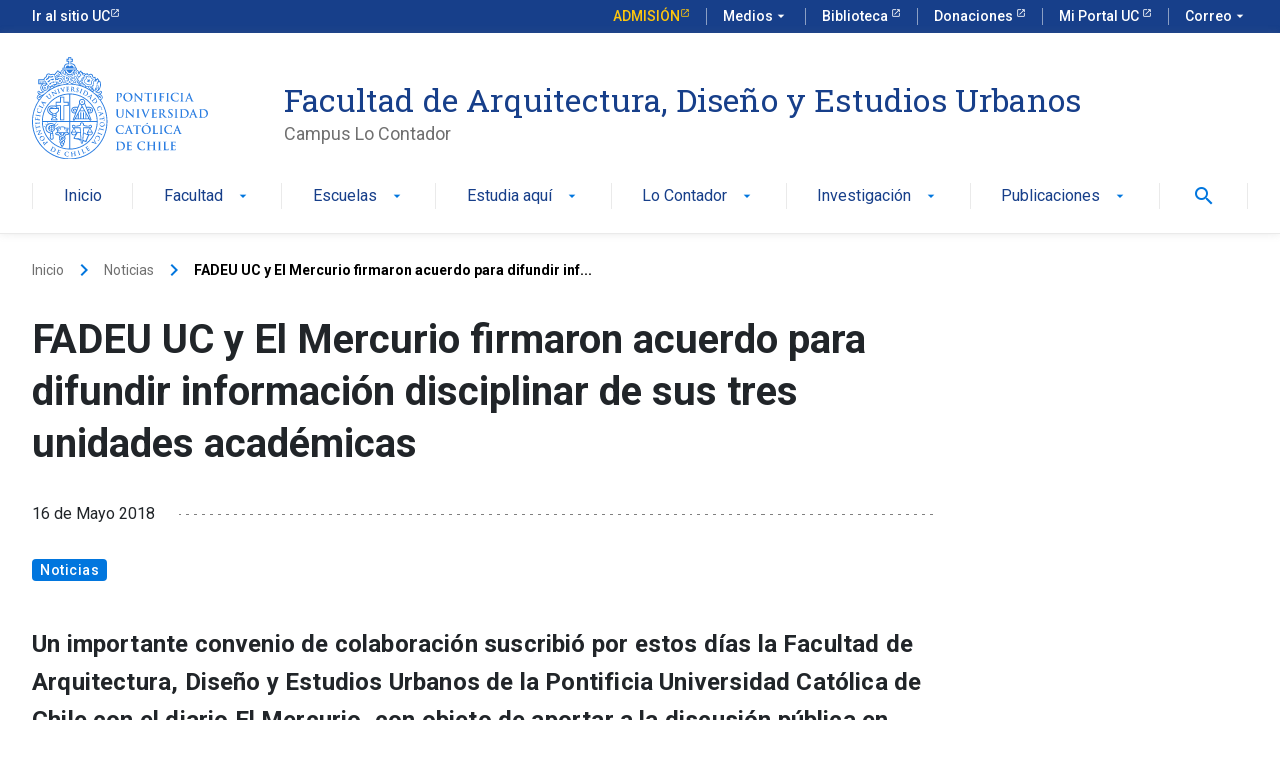

--- FILE ---
content_type: text/html; charset=UTF-8
request_url: https://fadeu.uc.cl/2018/05/16/fadeu-uc-y-el-mercurio-firmaron-acuerdo-para-difundir-informacion-disciplinar-de-sus-tres-unidades-academicas/
body_size: 80076
content:
<!DOCTYPE html>
<html lang="es-CL" >
<head>
	<!-- Google Tag Manager -->
<script>(function(w,d,s,l,i){w[l]=w[l]||[];w[l].push({'gtm.start':
new Date().getTime(),event:'gtm.js'});var f=d.getElementsByTagName(s)[0],
j=d.createElement(s),dl=l!='dataLayer'?'&l='+l:'';j.async=true;j.src=
'https://www.googletagmanager.com/gtm.js?id='+i+dl;f.parentNode.insertBefore(j,f);
})(window,document,'script','dataLayer','GTM-PMXF49G');</script>
<!-- End Google Tag Manager -->
	
	<meta charset="UTF-8" />
	<meta name="viewport" content="width=device-width, user-scalable=no, initial-scale=1.0, maximum-scale=1.0, minimum-scale=1.0" />
    <meta http-equiv="X-UA-Compatible" content="ie=edge">
	<link rel="profile" href="https://gmpg.org/xfn/11" />
	<script data-cfasync="false" data-no-defer="1" data-no-minify="1" data-no-optimize="1">var ewww_webp_supported=!1;function check_webp_feature(A,e){var w;e=void 0!==e?e:function(){},ewww_webp_supported?e(ewww_webp_supported):((w=new Image).onload=function(){ewww_webp_supported=0<w.width&&0<w.height,e&&e(ewww_webp_supported)},w.onerror=function(){e&&e(!1)},w.src="data:image/webp;base64,"+{alpha:"UklGRkoAAABXRUJQVlA4WAoAAAAQAAAAAAAAAAAAQUxQSAwAAAARBxAR/Q9ERP8DAABWUDggGAAAABQBAJ0BKgEAAQAAAP4AAA3AAP7mtQAAAA=="}[A])}check_webp_feature("alpha");</script><script data-cfasync="false" data-no-defer="1" data-no-minify="1" data-no-optimize="1">var Arrive=function(c,w){"use strict";if(c.MutationObserver&&"undefined"!=typeof HTMLElement){var r,a=0,u=(r=HTMLElement.prototype.matches||HTMLElement.prototype.webkitMatchesSelector||HTMLElement.prototype.mozMatchesSelector||HTMLElement.prototype.msMatchesSelector,{matchesSelector:function(e,t){return e instanceof HTMLElement&&r.call(e,t)},addMethod:function(e,t,r){var a=e[t];e[t]=function(){return r.length==arguments.length?r.apply(this,arguments):"function"==typeof a?a.apply(this,arguments):void 0}},callCallbacks:function(e,t){t&&t.options.onceOnly&&1==t.firedElems.length&&(e=[e[0]]);for(var r,a=0;r=e[a];a++)r&&r.callback&&r.callback.call(r.elem,r.elem);t&&t.options.onceOnly&&1==t.firedElems.length&&t.me.unbindEventWithSelectorAndCallback.call(t.target,t.selector,t.callback)},checkChildNodesRecursively:function(e,t,r,a){for(var i,n=0;i=e[n];n++)r(i,t,a)&&a.push({callback:t.callback,elem:i}),0<i.childNodes.length&&u.checkChildNodesRecursively(i.childNodes,t,r,a)},mergeArrays:function(e,t){var r,a={};for(r in e)e.hasOwnProperty(r)&&(a[r]=e[r]);for(r in t)t.hasOwnProperty(r)&&(a[r]=t[r]);return a},toElementsArray:function(e){return e=void 0!==e&&("number"!=typeof e.length||e===c)?[e]:e}}),e=(l.prototype.addEvent=function(e,t,r,a){a={target:e,selector:t,options:r,callback:a,firedElems:[]};return this._beforeAdding&&this._beforeAdding(a),this._eventsBucket.push(a),a},l.prototype.removeEvent=function(e){for(var t,r=this._eventsBucket.length-1;t=this._eventsBucket[r];r--)e(t)&&(this._beforeRemoving&&this._beforeRemoving(t),(t=this._eventsBucket.splice(r,1))&&t.length&&(t[0].callback=null))},l.prototype.beforeAdding=function(e){this._beforeAdding=e},l.prototype.beforeRemoving=function(e){this._beforeRemoving=e},l),t=function(i,n){var o=new e,l=this,s={fireOnAttributesModification:!1};return o.beforeAdding(function(t){var e=t.target;e!==c.document&&e!==c||(e=document.getElementsByTagName("html")[0]);var r=new MutationObserver(function(e){n.call(this,e,t)}),a=i(t.options);r.observe(e,a),t.observer=r,t.me=l}),o.beforeRemoving(function(e){e.observer.disconnect()}),this.bindEvent=function(e,t,r){t=u.mergeArrays(s,t);for(var a=u.toElementsArray(this),i=0;i<a.length;i++)o.addEvent(a[i],e,t,r)},this.unbindEvent=function(){var r=u.toElementsArray(this);o.removeEvent(function(e){for(var t=0;t<r.length;t++)if(this===w||e.target===r[t])return!0;return!1})},this.unbindEventWithSelectorOrCallback=function(r){var a=u.toElementsArray(this),i=r,e="function"==typeof r?function(e){for(var t=0;t<a.length;t++)if((this===w||e.target===a[t])&&e.callback===i)return!0;return!1}:function(e){for(var t=0;t<a.length;t++)if((this===w||e.target===a[t])&&e.selector===r)return!0;return!1};o.removeEvent(e)},this.unbindEventWithSelectorAndCallback=function(r,a){var i=u.toElementsArray(this);o.removeEvent(function(e){for(var t=0;t<i.length;t++)if((this===w||e.target===i[t])&&e.selector===r&&e.callback===a)return!0;return!1})},this},i=new function(){var s={fireOnAttributesModification:!1,onceOnly:!1,existing:!1};function n(e,t,r){return!(!u.matchesSelector(e,t.selector)||(e._id===w&&(e._id=a++),-1!=t.firedElems.indexOf(e._id)))&&(t.firedElems.push(e._id),!0)}var c=(i=new t(function(e){var t={attributes:!1,childList:!0,subtree:!0};return e.fireOnAttributesModification&&(t.attributes=!0),t},function(e,i){e.forEach(function(e){var t=e.addedNodes,r=e.target,a=[];null!==t&&0<t.length?u.checkChildNodesRecursively(t,i,n,a):"attributes"===e.type&&n(r,i)&&a.push({callback:i.callback,elem:r}),u.callCallbacks(a,i)})})).bindEvent;return i.bindEvent=function(e,t,r){t=void 0===r?(r=t,s):u.mergeArrays(s,t);var a=u.toElementsArray(this);if(t.existing){for(var i=[],n=0;n<a.length;n++)for(var o=a[n].querySelectorAll(e),l=0;l<o.length;l++)i.push({callback:r,elem:o[l]});if(t.onceOnly&&i.length)return r.call(i[0].elem,i[0].elem);setTimeout(u.callCallbacks,1,i)}c.call(this,e,t,r)},i},o=new function(){var a={};function i(e,t){return u.matchesSelector(e,t.selector)}var n=(o=new t(function(){return{childList:!0,subtree:!0}},function(e,r){e.forEach(function(e){var t=e.removedNodes,e=[];null!==t&&0<t.length&&u.checkChildNodesRecursively(t,r,i,e),u.callCallbacks(e,r)})})).bindEvent;return o.bindEvent=function(e,t,r){t=void 0===r?(r=t,a):u.mergeArrays(a,t),n.call(this,e,t,r)},o};d(HTMLElement.prototype),d(NodeList.prototype),d(HTMLCollection.prototype),d(HTMLDocument.prototype),d(Window.prototype);var n={};return s(i,n,"unbindAllArrive"),s(o,n,"unbindAllLeave"),n}function l(){this._eventsBucket=[],this._beforeAdding=null,this._beforeRemoving=null}function s(e,t,r){u.addMethod(t,r,e.unbindEvent),u.addMethod(t,r,e.unbindEventWithSelectorOrCallback),u.addMethod(t,r,e.unbindEventWithSelectorAndCallback)}function d(e){e.arrive=i.bindEvent,s(i,e,"unbindArrive"),e.leave=o.bindEvent,s(o,e,"unbindLeave")}}(window,void 0),ewww_webp_supported=!1;function check_webp_feature(e,t){var r;ewww_webp_supported?t(ewww_webp_supported):((r=new Image).onload=function(){ewww_webp_supported=0<r.width&&0<r.height,t(ewww_webp_supported)},r.onerror=function(){t(!1)},r.src="data:image/webp;base64,"+{alpha:"UklGRkoAAABXRUJQVlA4WAoAAAAQAAAAAAAAAAAAQUxQSAwAAAARBxAR/Q9ERP8DAABWUDggGAAAABQBAJ0BKgEAAQAAAP4AAA3AAP7mtQAAAA==",animation:"UklGRlIAAABXRUJQVlA4WAoAAAASAAAAAAAAAAAAQU5JTQYAAAD/////AABBTk1GJgAAAAAAAAAAAAAAAAAAAGQAAABWUDhMDQAAAC8AAAAQBxAREYiI/gcA"}[e])}function ewwwLoadImages(e){if(e){for(var t=document.querySelectorAll(".batch-image img, .image-wrapper a, .ngg-pro-masonry-item a, .ngg-galleria-offscreen-seo-wrapper a"),r=0,a=t.length;r<a;r++)ewwwAttr(t[r],"data-src",t[r].getAttribute("data-webp")),ewwwAttr(t[r],"data-thumbnail",t[r].getAttribute("data-webp-thumbnail"));for(var i=document.querySelectorAll("div.woocommerce-product-gallery__image"),r=0,a=i.length;r<a;r++)ewwwAttr(i[r],"data-thumb",i[r].getAttribute("data-webp-thumb"))}for(var n=document.querySelectorAll("video"),r=0,a=n.length;r<a;r++)ewwwAttr(n[r],"poster",e?n[r].getAttribute("data-poster-webp"):n[r].getAttribute("data-poster-image"));for(var o,l=document.querySelectorAll("img.ewww_webp_lazy_load"),r=0,a=l.length;r<a;r++)e&&(ewwwAttr(l[r],"data-lazy-srcset",l[r].getAttribute("data-lazy-srcset-webp")),ewwwAttr(l[r],"data-srcset",l[r].getAttribute("data-srcset-webp")),ewwwAttr(l[r],"data-lazy-src",l[r].getAttribute("data-lazy-src-webp")),ewwwAttr(l[r],"data-src",l[r].getAttribute("data-src-webp")),ewwwAttr(l[r],"data-orig-file",l[r].getAttribute("data-webp-orig-file")),ewwwAttr(l[r],"data-medium-file",l[r].getAttribute("data-webp-medium-file")),ewwwAttr(l[r],"data-large-file",l[r].getAttribute("data-webp-large-file")),null!=(o=l[r].getAttribute("srcset"))&&!1!==o&&o.includes("R0lGOD")&&ewwwAttr(l[r],"src",l[r].getAttribute("data-lazy-src-webp"))),l[r].className=l[r].className.replace(/\bewww_webp_lazy_load\b/,"");for(var s=document.querySelectorAll(".ewww_webp"),r=0,a=s.length;r<a;r++)e?(ewwwAttr(s[r],"srcset",s[r].getAttribute("data-srcset-webp")),ewwwAttr(s[r],"src",s[r].getAttribute("data-src-webp")),ewwwAttr(s[r],"data-orig-file",s[r].getAttribute("data-webp-orig-file")),ewwwAttr(s[r],"data-medium-file",s[r].getAttribute("data-webp-medium-file")),ewwwAttr(s[r],"data-large-file",s[r].getAttribute("data-webp-large-file")),ewwwAttr(s[r],"data-large_image",s[r].getAttribute("data-webp-large_image")),ewwwAttr(s[r],"data-src",s[r].getAttribute("data-webp-src"))):(ewwwAttr(s[r],"srcset",s[r].getAttribute("data-srcset-img")),ewwwAttr(s[r],"src",s[r].getAttribute("data-src-img"))),s[r].className=s[r].className.replace(/\bewww_webp\b/,"ewww_webp_loaded");window.jQuery&&jQuery.fn.isotope&&jQuery.fn.imagesLoaded&&(jQuery(".fusion-posts-container-infinite").imagesLoaded(function(){jQuery(".fusion-posts-container-infinite").hasClass("isotope")&&jQuery(".fusion-posts-container-infinite").isotope()}),jQuery(".fusion-portfolio:not(.fusion-recent-works) .fusion-portfolio-wrapper").imagesLoaded(function(){jQuery(".fusion-portfolio:not(.fusion-recent-works) .fusion-portfolio-wrapper").isotope()}))}function ewwwWebPInit(e){ewwwLoadImages(e),ewwwNggLoadGalleries(e),document.arrive(".ewww_webp",function(){ewwwLoadImages(e)}),document.arrive(".ewww_webp_lazy_load",function(){ewwwLoadImages(e)}),document.arrive("videos",function(){ewwwLoadImages(e)}),"loading"==document.readyState?document.addEventListener("DOMContentLoaded",ewwwJSONParserInit):("undefined"!=typeof galleries&&ewwwNggParseGalleries(e),ewwwWooParseVariations(e))}function ewwwAttr(e,t,r){null!=r&&!1!==r&&e.setAttribute(t,r)}function ewwwJSONParserInit(){"undefined"!=typeof galleries&&check_webp_feature("alpha",ewwwNggParseGalleries),check_webp_feature("alpha",ewwwWooParseVariations)}function ewwwWooParseVariations(e){if(e)for(var t=document.querySelectorAll("form.variations_form"),r=0,a=t.length;r<a;r++){var i=t[r].getAttribute("data-product_variations"),n=!1;try{for(var o in i=JSON.parse(i))void 0!==i[o]&&void 0!==i[o].image&&(void 0!==i[o].image.src_webp&&(i[o].image.src=i[o].image.src_webp,n=!0),void 0!==i[o].image.srcset_webp&&(i[o].image.srcset=i[o].image.srcset_webp,n=!0),void 0!==i[o].image.full_src_webp&&(i[o].image.full_src=i[o].image.full_src_webp,n=!0),void 0!==i[o].image.gallery_thumbnail_src_webp&&(i[o].image.gallery_thumbnail_src=i[o].image.gallery_thumbnail_src_webp,n=!0),void 0!==i[o].image.thumb_src_webp&&(i[o].image.thumb_src=i[o].image.thumb_src_webp,n=!0));n&&ewwwAttr(t[r],"data-product_variations",JSON.stringify(i))}catch(e){}}}function ewwwNggParseGalleries(e){if(e)for(var t in galleries){var r=galleries[t];galleries[t].images_list=ewwwNggParseImageList(r.images_list)}}function ewwwNggLoadGalleries(e){e&&document.addEventListener("ngg.galleria.themeadded",function(e,t){window.ngg_galleria._create_backup=window.ngg_galleria.create,window.ngg_galleria.create=function(e,t){var r=$(e).data("id");return galleries["gallery_"+r].images_list=ewwwNggParseImageList(galleries["gallery_"+r].images_list),window.ngg_galleria._create_backup(e,t)}})}function ewwwNggParseImageList(e){for(var t in e){var r=e[t];if(void 0!==r["image-webp"]&&(e[t].image=r["image-webp"],delete e[t]["image-webp"]),void 0!==r["thumb-webp"]&&(e[t].thumb=r["thumb-webp"],delete e[t]["thumb-webp"]),void 0!==r.full_image_webp&&(e[t].full_image=r.full_image_webp,delete e[t].full_image_webp),void 0!==r.srcsets)for(var a in r.srcsets)nggSrcset=r.srcsets[a],void 0!==r.srcsets[a+"-webp"]&&(e[t].srcsets[a]=r.srcsets[a+"-webp"],delete e[t].srcsets[a+"-webp"]);if(void 0!==r.full_srcsets)for(var i in r.full_srcsets)nggFSrcset=r.full_srcsets[i],void 0!==r.full_srcsets[i+"-webp"]&&(e[t].full_srcsets[i]=r.full_srcsets[i+"-webp"],delete e[t].full_srcsets[i+"-webp"])}return e}check_webp_feature("alpha",ewwwWebPInit);</script><meta name='robots' content='index, follow, max-image-preview:large, max-snippet:-1, max-video-preview:-1' />

	<!-- This site is optimized with the Yoast SEO plugin v26.7 - https://yoast.com/wordpress/plugins/seo/ -->
	<title>FADEU UC y El Mercurio firmaron acuerdo para difundir información disciplinar de sus tres unidades académicas - Facultad de Arquitectura, Diseño y Estudios Urbanos</title>
	<meta name="description" content="Un importante convenio de colaboración suscribió por estos días la Facultad de Arquitectura, Diseño y Estudios Urbanos de la Pontificia Universidad Católica de Chile con el diario El Mercurio, con objeto de aportar a la discusión pública en materias propias de las disciplinas impartidas en el campus Lo Contador, a través de reportajes, columnas y textos periodísticos que recogerán la experiencia y conocimiento de docentes de las tres unidades académicas, frente a la contingencia de un país que exhibe una serie de necesidades y urgencias que abordar." />
	<link rel="canonical" href="https://fadeu.uc.cl/2018/05/16/fadeu-uc-y-el-mercurio-firmaron-acuerdo-para-difundir-informacion-disciplinar-de-sus-tres-unidades-academicas/" />
	<meta property="og:locale" content="es_ES" />
	<meta property="og:type" content="article" />
	<meta property="og:title" content="FADEU UC y El Mercurio firmaron acuerdo para difundir información disciplinar de sus tres unidades académicas - Facultad de Arquitectura, Diseño y Estudios Urbanos" />
	<meta property="og:description" content="Un importante convenio de colaboración suscribió por estos días la Facultad de Arquitectura, Diseño y Estudios Urbanos de la Pontificia Universidad Católica de Chile con el diario El Mercurio, con objeto de aportar a la discusión pública en materias propias de las disciplinas impartidas en el campus Lo Contador, a través de reportajes, columnas y textos periodísticos que recogerán la experiencia y conocimiento de docentes de las tres unidades académicas, frente a la contingencia de un país que exhibe una serie de necesidades y urgencias que abordar." />
	<meta property="og:url" content="https://fadeu.uc.cl/2018/05/16/fadeu-uc-y-el-mercurio-firmaron-acuerdo-para-difundir-informacion-disciplinar-de-sus-tres-unidades-academicas/" />
	<meta property="og:site_name" content="Facultad de Arquitectura, Diseño y Estudios Urbanos" />
	<meta property="article:published_time" content="2018-05-16T19:48:00+00:00" />
	<meta property="article:modified_time" content="2023-09-21T19:49:47+00:00" />
	<meta property="og:image" content="https://fadeu.uc.cl/wp-content/uploads/2023/09/convenio_mercurio.jpg" />
	<meta property="og:image:width" content="350" />
	<meta property="og:image:height" content="250" />
	<meta property="og:image:type" content="image/jpeg" />
	<meta name="author" content="manadmin" />
	<meta name="twitter:card" content="summary_large_image" />
	<meta name="twitter:label1" content="Escrito por" />
	<meta name="twitter:data1" content="manadmin" />
	<meta name="twitter:label2" content="Tiempo estimado de lectura" />
	<meta name="twitter:data2" content="2 minutos" />
	<script type="application/ld+json" class="yoast-schema-graph">{"@context":"https://schema.org","@graph":[{"@type":"Article","@id":"https://fadeu.uc.cl/2018/05/16/fadeu-uc-y-el-mercurio-firmaron-acuerdo-para-difundir-informacion-disciplinar-de-sus-tres-unidades-academicas/#article","isPartOf":{"@id":"https://fadeu.uc.cl/2018/05/16/fadeu-uc-y-el-mercurio-firmaron-acuerdo-para-difundir-informacion-disciplinar-de-sus-tres-unidades-academicas/"},"author":{"name":"manadmin","@id":"https://fadeu.uc.cl/#/schema/person/d203e2e84b1c40275eac77b3061a19a2"},"headline":"FADEU UC y El Mercurio firmaron acuerdo para difundir información disciplinar de sus tres unidades académicas","datePublished":"2018-05-16T19:48:00+00:00","dateModified":"2023-09-21T19:49:47+00:00","mainEntityOfPage":{"@id":"https://fadeu.uc.cl/2018/05/16/fadeu-uc-y-el-mercurio-firmaron-acuerdo-para-difundir-informacion-disciplinar-de-sus-tres-unidades-academicas/"},"wordCount":485,"commentCount":0,"image":{"@id":"https://fadeu.uc.cl/2018/05/16/fadeu-uc-y-el-mercurio-firmaron-acuerdo-para-difundir-informacion-disciplinar-de-sus-tres-unidades-academicas/#primaryimage"},"thumbnailUrl":"https://fadeu.uc.cl/wp-content/uploads/2023/09/convenio_mercurio.jpg","articleSection":["Noticias"],"inLanguage":"es-CL","potentialAction":[{"@type":"CommentAction","name":"Comment","target":["https://fadeu.uc.cl/2018/05/16/fadeu-uc-y-el-mercurio-firmaron-acuerdo-para-difundir-informacion-disciplinar-de-sus-tres-unidades-academicas/#respond"]}]},{"@type":"WebPage","@id":"https://fadeu.uc.cl/2018/05/16/fadeu-uc-y-el-mercurio-firmaron-acuerdo-para-difundir-informacion-disciplinar-de-sus-tres-unidades-academicas/","url":"https://fadeu.uc.cl/2018/05/16/fadeu-uc-y-el-mercurio-firmaron-acuerdo-para-difundir-informacion-disciplinar-de-sus-tres-unidades-academicas/","name":"FADEU UC y El Mercurio firmaron acuerdo para difundir información disciplinar de sus tres unidades académicas - Facultad de Arquitectura, Diseño y Estudios Urbanos","isPartOf":{"@id":"https://fadeu.uc.cl/#website"},"primaryImageOfPage":{"@id":"https://fadeu.uc.cl/2018/05/16/fadeu-uc-y-el-mercurio-firmaron-acuerdo-para-difundir-informacion-disciplinar-de-sus-tres-unidades-academicas/#primaryimage"},"image":{"@id":"https://fadeu.uc.cl/2018/05/16/fadeu-uc-y-el-mercurio-firmaron-acuerdo-para-difundir-informacion-disciplinar-de-sus-tres-unidades-academicas/#primaryimage"},"thumbnailUrl":"https://fadeu.uc.cl/wp-content/uploads/2023/09/convenio_mercurio.jpg","datePublished":"2018-05-16T19:48:00+00:00","dateModified":"2023-09-21T19:49:47+00:00","author":{"@id":"https://fadeu.uc.cl/#/schema/person/d203e2e84b1c40275eac77b3061a19a2"},"description":"Un importante convenio de colaboración suscribió por estos días la Facultad de Arquitectura, Diseño y Estudios Urbanos de la Pontificia Universidad Católica de Chile con el diario El Mercurio, con objeto de aportar a la discusión pública en materias propias de las disciplinas impartidas en el campus Lo Contador, a través de reportajes, columnas y textos periodísticos que recogerán la experiencia y conocimiento de docentes de las tres unidades académicas, frente a la contingencia de un país que exhibe una serie de necesidades y urgencias que abordar.","breadcrumb":{"@id":"https://fadeu.uc.cl/2018/05/16/fadeu-uc-y-el-mercurio-firmaron-acuerdo-para-difundir-informacion-disciplinar-de-sus-tres-unidades-academicas/#breadcrumb"},"inLanguage":"es-CL","potentialAction":[{"@type":"ReadAction","target":["https://fadeu.uc.cl/2018/05/16/fadeu-uc-y-el-mercurio-firmaron-acuerdo-para-difundir-informacion-disciplinar-de-sus-tres-unidades-academicas/"]}]},{"@type":"ImageObject","inLanguage":"es-CL","@id":"https://fadeu.uc.cl/2018/05/16/fadeu-uc-y-el-mercurio-firmaron-acuerdo-para-difundir-informacion-disciplinar-de-sus-tres-unidades-academicas/#primaryimage","url":"https://fadeu.uc.cl/wp-content/uploads/2023/09/convenio_mercurio.jpg","contentUrl":"https://fadeu.uc.cl/wp-content/uploads/2023/09/convenio_mercurio.jpg","width":350,"height":250},{"@type":"BreadcrumbList","@id":"https://fadeu.uc.cl/2018/05/16/fadeu-uc-y-el-mercurio-firmaron-acuerdo-para-difundir-informacion-disciplinar-de-sus-tres-unidades-academicas/#breadcrumb","itemListElement":[{"@type":"ListItem","position":1,"name":"Portada","item":"https://fadeu.uc.cl/"},{"@type":"ListItem","position":2,"name":"FADEU UC y El Mercurio firmaron acuerdo para difundir información disciplinar de sus tres unidades académicas"}]},{"@type":"WebSite","@id":"https://fadeu.uc.cl/#website","url":"https://fadeu.uc.cl/","name":"Facultad de Arquitectura, Diseño y Estudios Urbanos","description":"Campus Lo Contador","potentialAction":[{"@type":"SearchAction","target":{"@type":"EntryPoint","urlTemplate":"https://fadeu.uc.cl/?s={search_term_string}"},"query-input":{"@type":"PropertyValueSpecification","valueRequired":true,"valueName":"search_term_string"}}],"inLanguage":"es-CL"},{"@type":"Person","@id":"https://fadeu.uc.cl/#/schema/person/d203e2e84b1c40275eac77b3061a19a2","name":"manadmin","image":{"@type":"ImageObject","inLanguage":"es-CL","@id":"https://fadeu.uc.cl/#/schema/person/image/","url":"https://secure.gravatar.com/avatar/4b1d8e3303b4a9d8968ac578947d8bc80d9aea359f388cdd4aac15cadc0e8447?s=96&d=mm&r=g","contentUrl":"https://secure.gravatar.com/avatar/4b1d8e3303b4a9d8968ac578947d8bc80d9aea359f388cdd4aac15cadc0e8447?s=96&d=mm&r=g","caption":"manadmin"},"sameAs":["https://fadeu.uc.cl"]}]}</script>
	<!-- / Yoast SEO plugin. -->


<link rel="alternate" title="oEmbed (JSON)" type="application/json+oembed" href="https://fadeu.uc.cl/wp-json/oembed/1.0/embed?url=https%3A%2F%2Ffadeu.uc.cl%2F2018%2F05%2F16%2Ffadeu-uc-y-el-mercurio-firmaron-acuerdo-para-difundir-informacion-disciplinar-de-sus-tres-unidades-academicas%2F" />
<link rel="alternate" title="oEmbed (XML)" type="text/xml+oembed" href="https://fadeu.uc.cl/wp-json/oembed/1.0/embed?url=https%3A%2F%2Ffadeu.uc.cl%2F2018%2F05%2F16%2Ffadeu-uc-y-el-mercurio-firmaron-acuerdo-para-difundir-informacion-disciplinar-de-sus-tres-unidades-academicas%2F&#038;format=xml" />
<style id='wp-img-auto-sizes-contain-inline-css' type='text/css'>
img:is([sizes=auto i],[sizes^="auto," i]){contain-intrinsic-size:3000px 1500px}
/*# sourceURL=wp-img-auto-sizes-contain-inline-css */
</style>
<style id='classic-theme-styles-inline-css' type='text/css'>
/*! This file is auto-generated */
.wp-block-button__link{color:#fff;background-color:#32373c;border-radius:9999px;box-shadow:none;text-decoration:none;padding:calc(.667em + 2px) calc(1.333em + 2px);font-size:1.125em}.wp-block-file__button{background:#32373c;color:#fff;text-decoration:none}
/*# sourceURL=/wp-includes/css/classic-themes.min.css */
</style>
<link rel='stylesheet' id='style-css' href='https://fadeu.uc.cl/wp-content/themes/ucurantiacos/style.css?ver=e79f208b0ed3c06c095834067cb552ec' type='text/css' media='all' />
<script type="text/javascript" src="https://fadeu.uc.cl/wp-includes/js/jquery/jquery.min.js?ver=3.7.1" id="jquery-core-js"></script>
<script type="text/javascript" src="https://fadeu.uc.cl/wp-includes/js/jquery/jquery-migrate.min.js?ver=3.4.1" id="jquery-migrate-js"></script>
<link rel="https://api.w.org/" href="https://fadeu.uc.cl/wp-json/" /><link rel="alternate" title="JSON" type="application/json" href="https://fadeu.uc.cl/wp-json/wp/v2/posts/13805" /><link rel="EditURI" type="application/rsd+xml" title="RSD" href="https://fadeu.uc.cl/xmlrpc.php?rsd" />
<link rel='shortlink' href='https://fadeu.uc.cl/?p=13805' />
<noscript><style>.lazyload[data-src]{display:none !important;}</style></noscript><style>.lazyload{background-image:none !important;}.lazyload:before{background-image:none !important;}</style><link rel="icon" href="https://fadeu.uc.cl/wp-content/uploads/2023/05/cropped-favicon-32x32.png" sizes="32x32" />
<link rel="icon" href="https://fadeu.uc.cl/wp-content/uploads/2023/05/cropped-favicon-192x192.png" sizes="192x192" />
<link rel="apple-touch-icon" href="https://fadeu.uc.cl/wp-content/uploads/2023/05/cropped-favicon-180x180.png" />
<meta name="msapplication-TileImage" content="https://fadeu.uc.cl/wp-content/uploads/2023/05/cropped-favicon-270x270.png" />
    <!-- Kit UC -->
    <link rel="stylesheet" href="https://kit-digital-uc-prod.s3.amazonaws.com/uc-kitdigital/css/uc-kitdigital.css">
<style id='wp-block-image-inline-css' type='text/css'>
.wp-block-image>a,.wp-block-image>figure>a{display:inline-block}.wp-block-image img{box-sizing:border-box;height:auto;max-width:100%;vertical-align:bottom}@media not (prefers-reduced-motion){.wp-block-image img.hide{visibility:hidden}.wp-block-image img.show{animation:show-content-image .4s}}.wp-block-image[style*=border-radius] img,.wp-block-image[style*=border-radius]>a{border-radius:inherit}.wp-block-image.has-custom-border img{box-sizing:border-box}.wp-block-image.aligncenter{text-align:center}.wp-block-image.alignfull>a,.wp-block-image.alignwide>a{width:100%}.wp-block-image.alignfull img,.wp-block-image.alignwide img{height:auto;width:100%}.wp-block-image .aligncenter,.wp-block-image .alignleft,.wp-block-image .alignright,.wp-block-image.aligncenter,.wp-block-image.alignleft,.wp-block-image.alignright{display:table}.wp-block-image .aligncenter>figcaption,.wp-block-image .alignleft>figcaption,.wp-block-image .alignright>figcaption,.wp-block-image.aligncenter>figcaption,.wp-block-image.alignleft>figcaption,.wp-block-image.alignright>figcaption{caption-side:bottom;display:table-caption}.wp-block-image .alignleft{float:left;margin:.5em 1em .5em 0}.wp-block-image .alignright{float:right;margin:.5em 0 .5em 1em}.wp-block-image .aligncenter{margin-left:auto;margin-right:auto}.wp-block-image :where(figcaption){margin-bottom:1em;margin-top:.5em}.wp-block-image.is-style-circle-mask img{border-radius:9999px}@supports ((-webkit-mask-image:none) or (mask-image:none)) or (-webkit-mask-image:none){.wp-block-image.is-style-circle-mask img{border-radius:0;-webkit-mask-image:url('data:image/svg+xml;utf8,<svg viewBox="0 0 100 100" xmlns="http://www.w3.org/2000/svg"><circle cx="50" cy="50" r="50"/></svg>');mask-image:url('data:image/svg+xml;utf8,<svg viewBox="0 0 100 100" xmlns="http://www.w3.org/2000/svg"><circle cx="50" cy="50" r="50"/></svg>');mask-mode:alpha;-webkit-mask-position:center;mask-position:center;-webkit-mask-repeat:no-repeat;mask-repeat:no-repeat;-webkit-mask-size:contain;mask-size:contain}}:root :where(.wp-block-image.is-style-rounded img,.wp-block-image .is-style-rounded img){border-radius:9999px}.wp-block-image figure{margin:0}.wp-lightbox-container{display:flex;flex-direction:column;position:relative}.wp-lightbox-container img{cursor:zoom-in}.wp-lightbox-container img:hover+button{opacity:1}.wp-lightbox-container button{align-items:center;backdrop-filter:blur(16px) saturate(180%);background-color:#5a5a5a40;border:none;border-radius:4px;cursor:zoom-in;display:flex;height:20px;justify-content:center;opacity:0;padding:0;position:absolute;right:16px;text-align:center;top:16px;width:20px;z-index:100}@media not (prefers-reduced-motion){.wp-lightbox-container button{transition:opacity .2s ease}}.wp-lightbox-container button:focus-visible{outline:3px auto #5a5a5a40;outline:3px auto -webkit-focus-ring-color;outline-offset:3px}.wp-lightbox-container button:hover{cursor:pointer;opacity:1}.wp-lightbox-container button:focus{opacity:1}.wp-lightbox-container button:focus,.wp-lightbox-container button:hover,.wp-lightbox-container button:not(:hover):not(:active):not(.has-background){background-color:#5a5a5a40;border:none}.wp-lightbox-overlay{box-sizing:border-box;cursor:zoom-out;height:100vh;left:0;overflow:hidden;position:fixed;top:0;visibility:hidden;width:100%;z-index:100000}.wp-lightbox-overlay .close-button{align-items:center;cursor:pointer;display:flex;justify-content:center;min-height:40px;min-width:40px;padding:0;position:absolute;right:calc(env(safe-area-inset-right) + 16px);top:calc(env(safe-area-inset-top) + 16px);z-index:5000000}.wp-lightbox-overlay .close-button:focus,.wp-lightbox-overlay .close-button:hover,.wp-lightbox-overlay .close-button:not(:hover):not(:active):not(.has-background){background:none;border:none}.wp-lightbox-overlay .lightbox-image-container{height:var(--wp--lightbox-container-height);left:50%;overflow:hidden;position:absolute;top:50%;transform:translate(-50%,-50%);transform-origin:top left;width:var(--wp--lightbox-container-width);z-index:9999999999}.wp-lightbox-overlay .wp-block-image{align-items:center;box-sizing:border-box;display:flex;height:100%;justify-content:center;margin:0;position:relative;transform-origin:0 0;width:100%;z-index:3000000}.wp-lightbox-overlay .wp-block-image img{height:var(--wp--lightbox-image-height);min-height:var(--wp--lightbox-image-height);min-width:var(--wp--lightbox-image-width);width:var(--wp--lightbox-image-width)}.wp-lightbox-overlay .wp-block-image figcaption{display:none}.wp-lightbox-overlay button{background:none;border:none}.wp-lightbox-overlay .scrim{background-color:#fff;height:100%;opacity:.9;position:absolute;width:100%;z-index:2000000}.wp-lightbox-overlay.active{visibility:visible}@media not (prefers-reduced-motion){.wp-lightbox-overlay.active{animation:turn-on-visibility .25s both}.wp-lightbox-overlay.active img{animation:turn-on-visibility .35s both}.wp-lightbox-overlay.show-closing-animation:not(.active){animation:turn-off-visibility .35s both}.wp-lightbox-overlay.show-closing-animation:not(.active) img{animation:turn-off-visibility .25s both}.wp-lightbox-overlay.zoom.active{animation:none;opacity:1;visibility:visible}.wp-lightbox-overlay.zoom.active .lightbox-image-container{animation:lightbox-zoom-in .4s}.wp-lightbox-overlay.zoom.active .lightbox-image-container img{animation:none}.wp-lightbox-overlay.zoom.active .scrim{animation:turn-on-visibility .4s forwards}.wp-lightbox-overlay.zoom.show-closing-animation:not(.active){animation:none}.wp-lightbox-overlay.zoom.show-closing-animation:not(.active) .lightbox-image-container{animation:lightbox-zoom-out .4s}.wp-lightbox-overlay.zoom.show-closing-animation:not(.active) .lightbox-image-container img{animation:none}.wp-lightbox-overlay.zoom.show-closing-animation:not(.active) .scrim{animation:turn-off-visibility .4s forwards}}@keyframes show-content-image{0%{visibility:hidden}99%{visibility:hidden}to{visibility:visible}}@keyframes turn-on-visibility{0%{opacity:0}to{opacity:1}}@keyframes turn-off-visibility{0%{opacity:1;visibility:visible}99%{opacity:0;visibility:visible}to{opacity:0;visibility:hidden}}@keyframes lightbox-zoom-in{0%{transform:translate(calc((-100vw + var(--wp--lightbox-scrollbar-width))/2 + var(--wp--lightbox-initial-left-position)),calc(-50vh + var(--wp--lightbox-initial-top-position))) scale(var(--wp--lightbox-scale))}to{transform:translate(-50%,-50%) scale(1)}}@keyframes lightbox-zoom-out{0%{transform:translate(-50%,-50%) scale(1);visibility:visible}99%{visibility:visible}to{transform:translate(calc((-100vw + var(--wp--lightbox-scrollbar-width))/2 + var(--wp--lightbox-initial-left-position)),calc(-50vh + var(--wp--lightbox-initial-top-position))) scale(var(--wp--lightbox-scale));visibility:hidden}}
/*# sourceURL=https://fadeu.uc.cl/wp-includes/blocks/image/style.min.css */
</style>
<style id='wp-block-paragraph-inline-css' type='text/css'>
.is-small-text{font-size:.875em}.is-regular-text{font-size:1em}.is-large-text{font-size:2.25em}.is-larger-text{font-size:3em}.has-drop-cap:not(:focus):first-letter{float:left;font-size:8.4em;font-style:normal;font-weight:100;line-height:.68;margin:.05em .1em 0 0;text-transform:uppercase}body.rtl .has-drop-cap:not(:focus):first-letter{float:none;margin-left:.1em}p.has-drop-cap.has-background{overflow:hidden}:root :where(p.has-background){padding:1.25em 2.375em}:where(p.has-text-color:not(.has-link-color)) a{color:inherit}p.has-text-align-left[style*="writing-mode:vertical-lr"],p.has-text-align-right[style*="writing-mode:vertical-rl"]{rotate:180deg}
/*# sourceURL=https://fadeu.uc.cl/wp-includes/blocks/paragraph/style.min.css */
</style>
<style id='global-styles-inline-css' type='text/css'>
:root{--wp--preset--aspect-ratio--square: 1;--wp--preset--aspect-ratio--4-3: 4/3;--wp--preset--aspect-ratio--3-4: 3/4;--wp--preset--aspect-ratio--3-2: 3/2;--wp--preset--aspect-ratio--2-3: 2/3;--wp--preset--aspect-ratio--16-9: 16/9;--wp--preset--aspect-ratio--9-16: 9/16;--wp--preset--color--black: #000000;--wp--preset--color--cyan-bluish-gray: #abb8c3;--wp--preset--color--white: #ffffff;--wp--preset--color--pale-pink: #f78da7;--wp--preset--color--vivid-red: #cf2e2e;--wp--preset--color--luminous-vivid-orange: #ff6900;--wp--preset--color--luminous-vivid-amber: #fcb900;--wp--preset--color--light-green-cyan: #7bdcb5;--wp--preset--color--vivid-green-cyan: #00d084;--wp--preset--color--pale-cyan-blue: #8ed1fc;--wp--preset--color--vivid-cyan-blue: #0693e3;--wp--preset--color--vivid-purple: #9b51e0;--wp--preset--gradient--vivid-cyan-blue-to-vivid-purple: linear-gradient(135deg,rgb(6,147,227) 0%,rgb(155,81,224) 100%);--wp--preset--gradient--light-green-cyan-to-vivid-green-cyan: linear-gradient(135deg,rgb(122,220,180) 0%,rgb(0,208,130) 100%);--wp--preset--gradient--luminous-vivid-amber-to-luminous-vivid-orange: linear-gradient(135deg,rgb(252,185,0) 0%,rgb(255,105,0) 100%);--wp--preset--gradient--luminous-vivid-orange-to-vivid-red: linear-gradient(135deg,rgb(255,105,0) 0%,rgb(207,46,46) 100%);--wp--preset--gradient--very-light-gray-to-cyan-bluish-gray: linear-gradient(135deg,rgb(238,238,238) 0%,rgb(169,184,195) 100%);--wp--preset--gradient--cool-to-warm-spectrum: linear-gradient(135deg,rgb(74,234,220) 0%,rgb(151,120,209) 20%,rgb(207,42,186) 40%,rgb(238,44,130) 60%,rgb(251,105,98) 80%,rgb(254,248,76) 100%);--wp--preset--gradient--blush-light-purple: linear-gradient(135deg,rgb(255,206,236) 0%,rgb(152,150,240) 100%);--wp--preset--gradient--blush-bordeaux: linear-gradient(135deg,rgb(254,205,165) 0%,rgb(254,45,45) 50%,rgb(107,0,62) 100%);--wp--preset--gradient--luminous-dusk: linear-gradient(135deg,rgb(255,203,112) 0%,rgb(199,81,192) 50%,rgb(65,88,208) 100%);--wp--preset--gradient--pale-ocean: linear-gradient(135deg,rgb(255,245,203) 0%,rgb(182,227,212) 50%,rgb(51,167,181) 100%);--wp--preset--gradient--electric-grass: linear-gradient(135deg,rgb(202,248,128) 0%,rgb(113,206,126) 100%);--wp--preset--gradient--midnight: linear-gradient(135deg,rgb(2,3,129) 0%,rgb(40,116,252) 100%);--wp--preset--font-size--small: 13px;--wp--preset--font-size--medium: 20px;--wp--preset--font-size--large: 36px;--wp--preset--font-size--x-large: 42px;--wp--preset--spacing--20: 0.44rem;--wp--preset--spacing--30: 0.67rem;--wp--preset--spacing--40: 1rem;--wp--preset--spacing--50: 1.5rem;--wp--preset--spacing--60: 2.25rem;--wp--preset--spacing--70: 3.38rem;--wp--preset--spacing--80: 5.06rem;--wp--preset--shadow--natural: 6px 6px 9px rgba(0, 0, 0, 0.2);--wp--preset--shadow--deep: 12px 12px 50px rgba(0, 0, 0, 0.4);--wp--preset--shadow--sharp: 6px 6px 0px rgba(0, 0, 0, 0.2);--wp--preset--shadow--outlined: 6px 6px 0px -3px rgb(255, 255, 255), 6px 6px rgb(0, 0, 0);--wp--preset--shadow--crisp: 6px 6px 0px rgb(0, 0, 0);}:where(.is-layout-flex){gap: 0.5em;}:where(.is-layout-grid){gap: 0.5em;}body .is-layout-flex{display: flex;}.is-layout-flex{flex-wrap: wrap;align-items: center;}.is-layout-flex > :is(*, div){margin: 0;}body .is-layout-grid{display: grid;}.is-layout-grid > :is(*, div){margin: 0;}:where(.wp-block-columns.is-layout-flex){gap: 2em;}:where(.wp-block-columns.is-layout-grid){gap: 2em;}:where(.wp-block-post-template.is-layout-flex){gap: 1.25em;}:where(.wp-block-post-template.is-layout-grid){gap: 1.25em;}.has-black-color{color: var(--wp--preset--color--black) !important;}.has-cyan-bluish-gray-color{color: var(--wp--preset--color--cyan-bluish-gray) !important;}.has-white-color{color: var(--wp--preset--color--white) !important;}.has-pale-pink-color{color: var(--wp--preset--color--pale-pink) !important;}.has-vivid-red-color{color: var(--wp--preset--color--vivid-red) !important;}.has-luminous-vivid-orange-color{color: var(--wp--preset--color--luminous-vivid-orange) !important;}.has-luminous-vivid-amber-color{color: var(--wp--preset--color--luminous-vivid-amber) !important;}.has-light-green-cyan-color{color: var(--wp--preset--color--light-green-cyan) !important;}.has-vivid-green-cyan-color{color: var(--wp--preset--color--vivid-green-cyan) !important;}.has-pale-cyan-blue-color{color: var(--wp--preset--color--pale-cyan-blue) !important;}.has-vivid-cyan-blue-color{color: var(--wp--preset--color--vivid-cyan-blue) !important;}.has-vivid-purple-color{color: var(--wp--preset--color--vivid-purple) !important;}.has-black-background-color{background-color: var(--wp--preset--color--black) !important;}.has-cyan-bluish-gray-background-color{background-color: var(--wp--preset--color--cyan-bluish-gray) !important;}.has-white-background-color{background-color: var(--wp--preset--color--white) !important;}.has-pale-pink-background-color{background-color: var(--wp--preset--color--pale-pink) !important;}.has-vivid-red-background-color{background-color: var(--wp--preset--color--vivid-red) !important;}.has-luminous-vivid-orange-background-color{background-color: var(--wp--preset--color--luminous-vivid-orange) !important;}.has-luminous-vivid-amber-background-color{background-color: var(--wp--preset--color--luminous-vivid-amber) !important;}.has-light-green-cyan-background-color{background-color: var(--wp--preset--color--light-green-cyan) !important;}.has-vivid-green-cyan-background-color{background-color: var(--wp--preset--color--vivid-green-cyan) !important;}.has-pale-cyan-blue-background-color{background-color: var(--wp--preset--color--pale-cyan-blue) !important;}.has-vivid-cyan-blue-background-color{background-color: var(--wp--preset--color--vivid-cyan-blue) !important;}.has-vivid-purple-background-color{background-color: var(--wp--preset--color--vivid-purple) !important;}.has-black-border-color{border-color: var(--wp--preset--color--black) !important;}.has-cyan-bluish-gray-border-color{border-color: var(--wp--preset--color--cyan-bluish-gray) !important;}.has-white-border-color{border-color: var(--wp--preset--color--white) !important;}.has-pale-pink-border-color{border-color: var(--wp--preset--color--pale-pink) !important;}.has-vivid-red-border-color{border-color: var(--wp--preset--color--vivid-red) !important;}.has-luminous-vivid-orange-border-color{border-color: var(--wp--preset--color--luminous-vivid-orange) !important;}.has-luminous-vivid-amber-border-color{border-color: var(--wp--preset--color--luminous-vivid-amber) !important;}.has-light-green-cyan-border-color{border-color: var(--wp--preset--color--light-green-cyan) !important;}.has-vivid-green-cyan-border-color{border-color: var(--wp--preset--color--vivid-green-cyan) !important;}.has-pale-cyan-blue-border-color{border-color: var(--wp--preset--color--pale-cyan-blue) !important;}.has-vivid-cyan-blue-border-color{border-color: var(--wp--preset--color--vivid-cyan-blue) !important;}.has-vivid-purple-border-color{border-color: var(--wp--preset--color--vivid-purple) !important;}.has-vivid-cyan-blue-to-vivid-purple-gradient-background{background: var(--wp--preset--gradient--vivid-cyan-blue-to-vivid-purple) !important;}.has-light-green-cyan-to-vivid-green-cyan-gradient-background{background: var(--wp--preset--gradient--light-green-cyan-to-vivid-green-cyan) !important;}.has-luminous-vivid-amber-to-luminous-vivid-orange-gradient-background{background: var(--wp--preset--gradient--luminous-vivid-amber-to-luminous-vivid-orange) !important;}.has-luminous-vivid-orange-to-vivid-red-gradient-background{background: var(--wp--preset--gradient--luminous-vivid-orange-to-vivid-red) !important;}.has-very-light-gray-to-cyan-bluish-gray-gradient-background{background: var(--wp--preset--gradient--very-light-gray-to-cyan-bluish-gray) !important;}.has-cool-to-warm-spectrum-gradient-background{background: var(--wp--preset--gradient--cool-to-warm-spectrum) !important;}.has-blush-light-purple-gradient-background{background: var(--wp--preset--gradient--blush-light-purple) !important;}.has-blush-bordeaux-gradient-background{background: var(--wp--preset--gradient--blush-bordeaux) !important;}.has-luminous-dusk-gradient-background{background: var(--wp--preset--gradient--luminous-dusk) !important;}.has-pale-ocean-gradient-background{background: var(--wp--preset--gradient--pale-ocean) !important;}.has-electric-grass-gradient-background{background: var(--wp--preset--gradient--electric-grass) !important;}.has-midnight-gradient-background{background: var(--wp--preset--gradient--midnight) !important;}.has-small-font-size{font-size: var(--wp--preset--font-size--small) !important;}.has-medium-font-size{font-size: var(--wp--preset--font-size--medium) !important;}.has-large-font-size{font-size: var(--wp--preset--font-size--large) !important;}.has-x-large-font-size{font-size: var(--wp--preset--font-size--x-large) !important;}
/*# sourceURL=global-styles-inline-css */
</style>
</head>
<body class="wp-singular post-template-default single single-post postid-13805 single-format-standard wp-theme-ucurantiacos" >
<!-- Google Tag Manager (noscript) -->
<noscript><iframe src="https://www.googletagmanager.com/ns.html?id=GTM-PMXF49G"
height="0" width="0" style="display:none;visibility:hidden"></iframe></noscript>
<!-- End Google Tag Manager (noscript) -->

<header class="uc-header position-relative">
    <div id="uc-global-topbar"></div>    <nav class="uc-navbar ">
        <!-- Menú para versión Escritorio -->
        <div class="container d-none d-lg-block">
            <div class="row">
                <div class="col-lg-3 col-xl-2">
                    <a href="https://fadeu.uc.cl" class="custom-logo-link" rel="home" aria-current="page">
                        <img width="175" height="100" src="[data-uri]" class="custom-logo lazyload" alt="Pontifica Universidad Católica de Chile" data-src="https://kit-digital-uc-desa.s3.amazonaws.com/img/logo-uc-azul.svg" decoding="async" data-eio-rwidth="175" data-eio-rheight="100"><noscript><img width="175" height="100" src="https://kit-digital-uc-desa.s3.amazonaws.com/img/logo-uc-azul.svg" class="custom-logo" alt="Pontifica Universidad Católica de Chile" data-eio="l"></noscript>
                    </a>
                </div>
                <div class="col-lg-8 col-xl-9 pl-60">
                    <div class="h2 text-font--serif text-color--blue mt-24">Facultad de Arquitectura,  Diseño y Estudios Urbanos </div>
                    <div class="text-color--gray p-size--lg">Campus Lo Contador</div>
                </div>
            </div>
            <ul class="uc-navbar_nav"> <li class="nav-item "><a href="https://fadeu.uc.cl/" class="uc-btn btn-inline " >Inicio</a></li> <li class="nav-item uc-navbar-dropdown "><a href="https://fadeu.uc.cl/facultad/" class="uc-btn btn-inline " >Facultad<i class="uc-icon">arrow_drop_down</i></a><ul class="uc-navbar-dropdown_menu"> <li class="dropdown_item--heading "><a href="https://fadeu.uc.cl/facultad/decano/" class="uc-btn" >Decana</a></li> <li class="dropdown_item--heading "><a href="https://fadeu.uc.cl/facultad/secretaria-academica/" class="uc-btn" >Secretaría Académica</a></li> <li class="dropdown_item--heading "><a href="https://fadeu.uc.cl/facultad/direcciones/" class="uc-btn" >Direcciones</a><ul class="uc-navbar-dropdown_child"> <li class="uc-navbar-dropdown_item "><a href="https://fadeu.uc.cl/facultad/direcciones/direccion-de-extension-y-comunicaciones-decom/" class="uc-btn" >Dirección de Internacionalización, Comunicaciones y Extensión</a></li> <li class="uc-navbar-dropdown_item "><a href="https://fadeu.uc.cl/facultad/direcciones/direccion-de-investigacion-y-postgrado-dirip/" class="uc-btn" >Dirección de Investigación y Postgrado – DIRIP</a></li> <li class="uc-navbar-dropdown_item "><a href="https://fadeu.uc.cl/facultad/direcciones/unidad-de-equidad-de-genero-y-buen-trato-degy/" class="uc-btn" >Dirección de Equidad de Género y Buen Trato – DEB</a></li> <li class="uc-navbar-dropdown_item "><a href="https://fadeu.uc.cl/facultad/direcciones/direccion-de-servicios-externos-dese/" class="uc-btn" >Dirección de Servicios Externos – DESE</a></li> <li class="uc-navbar-dropdown_item "><a href="https://fadeu.uc.cl/facultad/direcciones/direccion-economica-y-de-gestion/" class="uc-btn" >Dirección Económica y de Gestión</a></li></ul></li> <li class="dropdown_item--heading "><a href="https://fadeu.uc.cl/facultad/equipo-decanato/" class="uc-btn" >Gabinete</a></li></ul></li> <li class="nav-item uc-navbar-dropdown "><a href="https://fadeu.uc.cl/unidades/" class="uc-btn btn-inline " >Escuelas<i class="uc-icon">arrow_drop_down</i></a><ul class="uc-navbar-dropdown_menu"> <li class="dropdown_item--heading "><a href="https://arquitectura.uc.cl/" class="uc-btn"  target="_blank" >Arquitectura</a></li> <li class="dropdown_item--heading "><a href="https://diseno.uc.cl/" class="uc-btn"  target="_blank" >Diseño</a></li> <li class="dropdown_item--heading "><a href="https://estudiosurbanos.uc.cl/" class="uc-btn"  target="_blank" >Instituto de Estudios Urbanos y Territoriales</a></li></ul></li> <li class="nav-item uc-navbar-dropdown "><a href="https://fadeu.uc.cl/postgrados/" class="uc-btn btn-inline " >Estudia aquí<i class="uc-icon">arrow_drop_down</i></a><ul class="uc-navbar-dropdown_menu"> <li class="dropdown_item--heading "><a href="https://doctorado.fadeu.uc.cl/" class="uc-btn"  target="_blank" >Doctorado</a></li> <li class="dropdown_item--heading "><a href="https://fadeu.uc.cl/postgrados/magister/" class="uc-btn" >Magíster</a></li> <li class="dropdown_item--heading "><a href="https://fadeu.uc.cl/postgrados/educacion-continua-fadeu/" class="uc-btn" >Diplomados y cursos</a></li> <li class="dropdown_item--heading external"><a href="https://internacionalizacion.uc.cl/movilidad-hacia-el-mundo/" class="uc-btn"  target="_blank" >Intercambio</a></li> <li class="dropdown_item--heading "><a href="https://fadeu.uc.cl/unidades/" class="uc-btn" >Pregrado</a></li></ul></li> <li class="nav-item uc-navbar-dropdown "><a href="https://fadeu.uc.cl/lo-contador/" class="uc-btn btn-inline " >Lo Contador<i class="uc-icon">arrow_drop_down</i></a><ul class="uc-navbar-dropdown_menu"> <li class="dropdown_item--heading "><a href="https://fadeu.uc.cl/lo-contador/campus/" class="uc-btn" >Campus</a></li> <li class="dropdown_item--heading "><a href="https://fadeu.uc.cl/lo-contador/laboratorios/" class="uc-btn" >Laboratorios</a></li> <li class="dropdown_item--heading "><a href="https://fadeu.uc.cl/lo-contador/bibliotecas-archivos/" class="uc-btn" >Bibliotecas / Archivos</a></li> <li class="dropdown_item--heading "><a href="https://fadeu.uc.cl/lo-contador/galeria-lo-contador/" class="uc-btn" >Galería Lo Contador</a></li> <li class="dropdown_item--heading "><a href="https://fadeu.uc.cl/lo-contador/pastoral/" class="uc-btn" >Pastoral</a></li></ul></li> <li class="nav-item uc-navbar-dropdown "><a href="https://fadeu.uc.cl/investigacion/" class="uc-btn btn-inline " >Investigación<i class="uc-icon">arrow_drop_down</i></a><ul class="uc-navbar-dropdown_menu"> <li class="dropdown_item--heading "><a href="https://fadeu.uc.cl/investigacion/centro-de-desarrollo-urbano-sustentable-cedeus/" class="uc-btn" >Centro de Desarrollo Urbano Sustentable (CEDEUS)</a></li> <li class="dropdown_item--heading "><a href="https://fadeu.uc.cl/investigacion/centro-uc-desierto-de-atacama/" class="uc-btn" >Centro UC Desierto de Atacama</a></li> <li class="dropdown_item--heading "><a href="https://fadeu.uc.cl/investigacion/centro-uc-de-innovacion-en-la-madera-cim-uc/" class="uc-btn" >Centro UC de Innovación en la Madera (CIM UC)</a></li> <li class="dropdown_item--heading "><a href="https://fadeu.uc.cl/investigacion/centro-de-politicas-publicas/" class="uc-btn" >Centro de Políticas Públicas</a></li> <li class="dropdown_item--heading "><a href="https://fadeu.uc.cl/investigacion/observatorio-de-ciudades-ocuc/" class="uc-btn" >Observatorio de Ciudades (OCUC)</a></li> <li class="dropdown_item--heading "><a href="https://fadeu.uc.cl/investigacion/centro-del-patrimonio-cultural-uc/" class="uc-btn" >Centro del Patrimonio Cultural UC</a></li> <li class="dropdown_item--heading "><a href="https://fadeu.uc.cl/investigacion/centro-nacional-de-investigacion-para-la-gestion-integrada-de-desastres-naturales-cigiden/" class="uc-btn" >Centro de Investigación para la Gestión Integrada del Riesgo de Desastres (CIGIDEN)</a></li> <li class="dropdown_item--heading "><a href="https://fadeu.uc.cl/investigacion/laboratorio-de-protecciones-solares-uc-lapso-uc/" class="uc-btn" >Laboratorio de Protecciones Solares UC (LAPSO UC)</a></li> <li class="dropdown_item--heading "><a href="https://fadeu.uc.cl/investigacion/centro-de-estudios-de-conflicto-y-cohesion-social-coes/" class="uc-btn" >Centro de Estudios de Conflicto y Cohesión Social (COES)</a></li></ul></li> <li class="nav-item uc-navbar-dropdown "><a href="https://fadeu.uc.cl/ediciones/" class="uc-btn btn-inline " >Publicaciones<i class="uc-icon">arrow_drop_down</i></a><ul class="uc-navbar-dropdown_menu"> <li class="dropdown_item--heading "><a href="https://edicionesarq.com/" class="uc-btn"  target="_blank" >Ediciones ARQ</a></li> <li class="dropdown_item--heading "><a href="https://revistadisena.uc.cl/index.php/Disena" class="uc-btn"  target="_blank" >Diseña</a></li> <li class="dropdown_item--heading "><a href="https://www.eure.cl/index.php/eure" class="uc-btn"  target="_blank" >EURE</a></li> <li class="dropdown_item--heading "><a href="https://revistaplaneo.cl/" class="uc-btn"  target="_blank" >Planeo</a></li></ul></li> <li class="nav-item nav-search"><form role="search" class="uc-nav-search" method="get" action="https://fadeu.uc.cl/"><input class="uc-input-style w-icon search" type="search" placeholder="Buscar" value="" name="s" title="Buscar"><span class="uc-icon closed">search</span> </form></li></ul>        </div>
        <!-- Menú para versión Móvil -->
        <div class="uc-navbar_mobile navbar_mobile-slide d-block d-lg-none">
            <div class="uc-navbar_mobile-bar navbar-brand">
                <div class="uc-navbar_mobile-logo navbar-light">
                                        <div class="h2 text-font--serif text-color--blue">Facultad de Arquitectura,  Diseño y Estudios Urbanos </div>
                </div>
                <a href="javascript:void(0);" class="uc-navbar_mobile-button">
                    <span class="uc-icon"></span>
                </a>
            </div>
            <div class="uc-navbar_mobile-content">
                <ul class="uc-navbar_mobile-list position-relative"><li class="list-item "><a href="https://fadeu.uc.cl/" >Inicio</a></li><li class="list-item has-list-children flex-row flex-row-reverse justify-content-end "><a class="list-open ml-auto" href="#"><i class="uc-icon icon-size--sm">arrow_forward_ios</i></a><a class="flex-grow-1" href="https://fadeu.uc.cl/facultad/" >Facultad</a><ul class="list-item list-children"><li class="list-item"><a href="#" class="list-close"><div class="uc-icon icon-size--sm">arrow_back_ios</div>Facultad</a></li><li class="list-item "><a href="https://fadeu.uc.cl/facultad/decano/" >Decana</a></li><li class="list-item "><a href="https://fadeu.uc.cl/facultad/secretaria-academica/" >Secretaría Académica</a></li><li class="list-item has-list-children flex-row flex-row-reverse justify-content-end "><a class="list-open ml-auto" href="#"><i class="uc-icon icon-size--sm">arrow_forward_ios</i></a><a class="flex-grow-1" href="https://fadeu.uc.cl/facultad/direcciones/" >Direcciones</a><ul class="list-children"><li class="list-item"><a href="#" class="list-close"><div class="uc-icon icon-size--sm">arrow_back_ios</div>Direcciones</a></li><li class="list-item "><a href="https://fadeu.uc.cl/facultad/direcciones/direccion-de-extension-y-comunicaciones-decom/" >Dirección de Internacionalización, Comunicaciones y Extensión</a></li><li class="list-item "><a href="https://fadeu.uc.cl/facultad/direcciones/direccion-de-investigacion-y-postgrado-dirip/" >Dirección de Investigación y Postgrado – DIRIP</a></li><li class="list-item "><a href="https://fadeu.uc.cl/facultad/direcciones/unidad-de-equidad-de-genero-y-buen-trato-degy/" >Dirección de Equidad de Género y Buen Trato – DEB</a></li><li class="list-item "><a href="https://fadeu.uc.cl/facultad/direcciones/direccion-de-servicios-externos-dese/" >Dirección de Servicios Externos – DESE</a></li><li class="list-item "><a href="https://fadeu.uc.cl/facultad/direcciones/direccion-economica-y-de-gestion/" >Dirección Económica y de Gestión</a></li></ul></li><li class="list-item "><a href="https://fadeu.uc.cl/facultad/equipo-decanato/" >Gabinete</a></li></ul></li><li class="list-item has-list-children flex-row flex-row-reverse justify-content-end "><a class="list-open ml-auto" href="#"><i class="uc-icon icon-size--sm">arrow_forward_ios</i></a><a class="flex-grow-1" href="https://fadeu.uc.cl/unidades/" >Escuelas</a><ul class="list-item list-children"><li class="list-item"><a href="#" class="list-close"><div class="uc-icon icon-size--sm">arrow_back_ios</div>Escuelas</a></li><li class="list-item "><a href="https://arquitectura.uc.cl/"  target="_blank" >Arquitectura</a></li><li class="list-item "><a href="https://diseno.uc.cl/"  target="_blank" >Diseño</a></li><li class="list-item "><a href="https://estudiosurbanos.uc.cl/"  target="_blank" >Instituto de Estudios Urbanos y Territoriales</a></li></ul></li><li class="list-item has-list-children flex-row flex-row-reverse justify-content-end "><a class="list-open ml-auto" href="#"><i class="uc-icon icon-size--sm">arrow_forward_ios</i></a><a class="flex-grow-1" href="https://fadeu.uc.cl/postgrados/" >Estudia aquí</a><ul class="list-item list-children"><li class="list-item"><a href="#" class="list-close"><div class="uc-icon icon-size--sm">arrow_back_ios</div>Estudia aquí</a></li><li class="list-item "><a href="https://doctorado.fadeu.uc.cl/"  target="_blank" >Doctorado</a></li><li class="list-item "><a href="https://fadeu.uc.cl/postgrados/magister/" >Magíster</a></li><li class="list-item "><a href="https://fadeu.uc.cl/postgrados/educacion-continua-fadeu/" >Diplomados y cursos</a></li><li class="list-item external"><a href="https://internacionalizacion.uc.cl/movilidad-hacia-el-mundo/"  target="_blank" >Intercambio<i class="uc-icon">launch</i></a></li><li class="list-item "><a href="https://fadeu.uc.cl/unidades/" >Pregrado</a></li></ul></li><li class="list-item has-list-children flex-row flex-row-reverse justify-content-end "><a class="list-open ml-auto" href="#"><i class="uc-icon icon-size--sm">arrow_forward_ios</i></a><a class="flex-grow-1" href="https://fadeu.uc.cl/lo-contador/" >Lo Contador</a><ul class="list-item list-children"><li class="list-item"><a href="#" class="list-close"><div class="uc-icon icon-size--sm">arrow_back_ios</div>Lo Contador</a></li><li class="list-item "><a href="https://fadeu.uc.cl/lo-contador/campus/" >Campus</a></li><li class="list-item "><a href="https://fadeu.uc.cl/lo-contador/laboratorios/" >Laboratorios</a></li><li class="list-item "><a href="https://fadeu.uc.cl/lo-contador/bibliotecas-archivos/" >Bibliotecas / Archivos</a></li><li class="list-item "><a href="https://fadeu.uc.cl/lo-contador/galeria-lo-contador/" >Galería Lo Contador</a></li><li class="list-item "><a href="https://fadeu.uc.cl/lo-contador/pastoral/" >Pastoral</a></li></ul></li><li class="list-item has-list-children flex-row flex-row-reverse justify-content-end "><a class="list-open ml-auto" href="#"><i class="uc-icon icon-size--sm">arrow_forward_ios</i></a><a class="flex-grow-1" href="https://fadeu.uc.cl/investigacion/" >Investigación</a><ul class="list-item list-children"><li class="list-item"><a href="#" class="list-close"><div class="uc-icon icon-size--sm">arrow_back_ios</div>Investigación</a></li><li class="list-item "><a href="https://fadeu.uc.cl/investigacion/centro-de-desarrollo-urbano-sustentable-cedeus/" >Centro de Desarrollo Urbano Sustentable (CEDEUS)</a></li><li class="list-item "><a href="https://fadeu.uc.cl/investigacion/centro-uc-desierto-de-atacama/" >Centro UC Desierto de Atacama</a></li><li class="list-item "><a href="https://fadeu.uc.cl/investigacion/centro-uc-de-innovacion-en-la-madera-cim-uc/" >Centro UC de Innovación en la Madera (CIM UC)</a></li><li class="list-item "><a href="https://fadeu.uc.cl/investigacion/centro-de-politicas-publicas/" >Centro de Políticas Públicas</a></li><li class="list-item "><a href="https://fadeu.uc.cl/investigacion/observatorio-de-ciudades-ocuc/" >Observatorio de Ciudades (OCUC)</a></li><li class="list-item "><a href="https://fadeu.uc.cl/investigacion/centro-del-patrimonio-cultural-uc/" >Centro del Patrimonio Cultural UC</a></li><li class="list-item "><a href="https://fadeu.uc.cl/investigacion/centro-nacional-de-investigacion-para-la-gestion-integrada-de-desastres-naturales-cigiden/" >Centro de Investigación para la Gestión Integrada del Riesgo de Desastres (CIGIDEN)</a></li><li class="list-item "><a href="https://fadeu.uc.cl/investigacion/laboratorio-de-protecciones-solares-uc-lapso-uc/" >Laboratorio de Protecciones Solares UC (LAPSO UC)</a></li><li class="list-item "><a href="https://fadeu.uc.cl/investigacion/centro-de-estudios-de-conflicto-y-cohesion-social-coes/" >Centro de Estudios de Conflicto y Cohesión Social (COES)</a></li></ul></li><li class="list-item has-list-children flex-row flex-row-reverse justify-content-end "><a class="list-open ml-auto" href="#"><i class="uc-icon icon-size--sm">arrow_forward_ios</i></a><a class="flex-grow-1" href="https://fadeu.uc.cl/ediciones/" >Publicaciones</a><ul class="list-item list-children"><li class="list-item"><a href="#" class="list-close"><div class="uc-icon icon-size--sm">arrow_back_ios</div>Publicaciones</a></li><li class="list-item "><a href="https://edicionesarq.com/"  target="_blank" >Ediciones ARQ</a></li><li class="list-item "><a href="https://revistadisena.uc.cl/index.php/Disena"  target="_blank" >Diseña</a></li><li class="list-item "><a href="https://www.eure.cl/index.php/eure"  target="_blank" >EURE</a></li><li class="list-item "><a href="https://revistaplaneo.cl/"  target="_blank" >Planeo</a></li></ul></li></ul>                <div class="uc-navbar_mobile-direct">
                    <div class="uc-subtitle mb-12">Accesos Directos</div>
                                                <a href="http://uc.cl/" target="_blank" 
                                rel="noopener noreferrer"  class="uc-pill uc-pill-social mb-12">
                                <div class="uc-btn btn-inline">
                                                                        Ir al sitio UC                                    <div class="uc-icon">launch</div>
                                </div>
                            </a>
                                                                                <a href="http://bibliotecas.uc.cl/" target="_blank" 
                                rel="noopener noreferrer"  class="uc-pill uc-pill-social mb-12">
                                <div class="uc-btn btn-inline">
                                                                        Biblioteca                                    <div class="uc-icon">launch</div>
                                </div>
                            </a>
                                                                                <a href="https://donaciones.uc.cl/" target="_blank" 
                                rel="noopener noreferrer"  class="uc-pill uc-pill-social mb-12">
                                <div class="uc-btn btn-inline">
                                                                        Donaciones                                    <div class="uc-icon">launch</div>
                                </div>
                            </a>
                                                                                <a href="https://sso.uc.cl/cas/login" target="_blank" 
                                rel="noopener noreferrer"  class="uc-pill uc-pill-social mb-12">
                                <div class="uc-btn btn-inline">
                                                                        Mi Portal UC                                    <div class="uc-icon">launch</div>
                                </div>
                            </a>
                                                                                <a href="https://correo.uc.cl" target="_blank" 
                                rel="noopener noreferrer"  class="uc-pill uc-pill-social mb-12">
                                <div class="uc-btn btn-inline">
                                                                        Correo                                    <div class="uc-icon">launch</div>
                                </div>
                            </a>
                                                                                <a href="https://twitter.com/FADEU_UC" target="_blank" 
                                rel="noopener noreferrer"  class="uc-pill uc-pill-social mb-12">
                                <div class="uc-btn btn-inline">
                                                                        <img src="[data-uri]" alt="Twitter" data-src="https://kit-digital-uc-prod.s3.amazonaws.com/assets/social-icon-twitter.svg" decoding="async" class="lazyload"><noscript><img src="https://kit-digital-uc-prod.s3.amazonaws.com/assets/social-icon-twitter.svg" alt="Twitter" data-eio="l"></noscript>
                                                                        Twitter                                    <div class="uc-icon">launch</div>
                                </div>
                            </a>
                                                                                <a href="https://www.facebook.com/fadeuuc/?locale=es_LA" target="_blank" 
                                rel="noopener noreferrer"  class="uc-pill uc-pill-social mb-12">
                                <div class="uc-btn btn-inline">
                                                                        <img src="[data-uri]" alt="Facebook" data-src="https://kit-digital-uc-prod.s3.amazonaws.com/assets/social-icon-facebook.svg" decoding="async" class="lazyload"><noscript><img src="https://kit-digital-uc-prod.s3.amazonaws.com/assets/social-icon-facebook.svg" alt="Facebook" data-eio="l"></noscript>
                                                                        Facebook                                    <div class="uc-icon">launch</div>
                                </div>
                            </a>
                                                                                <a href="https://www.instagram.com/fadeu.uc/" target="_blank" 
                                rel="noopener noreferrer"  class="uc-pill uc-pill-social mb-12">
                                <div class="uc-btn btn-inline">
                                                                        <img src="[data-uri]" alt="Instagram" data-src="https://kit-digital-uc-prod.s3.amazonaws.com/assets/social-icon-instagram.svg" decoding="async" class="lazyload"><noscript><img src="https://kit-digital-uc-prod.s3.amazonaws.com/assets/social-icon-instagram.svg" alt="Instagram" data-eio="l"></noscript>
                                                                        Instagram                                    <div class="uc-icon">launch</div>
                                </div>
                            </a>
                                                                                                        <a href="https://www.youtube.com/@fadeuuc1787" target="_blank" 
                                rel="noopener noreferrer"  class="uc-pill uc-pill-social mb-12">
                                <div class="uc-btn btn-inline">
                                                                        <img src="[data-uri]" alt="Youtube" data-src="https://kit-digital-uc-prod.s3.amazonaws.com/assets/social-icon-youtube.svg" decoding="async" class="lazyload"><noscript><img src="https://kit-digital-uc-prod.s3.amazonaws.com/assets/social-icon-youtube.svg" alt="Youtube" data-eio="l"></noscript>
                                                                        Youtube                                    <div class="uc-icon">launch</div>
                                </div>
                            </a>
                                                                                            </div>
            </div>
        </div>
    </nav>
</header>

      
<!-- Content here -->
<div class="container"><ol class="uc-breadcrumb flex-wrap mt-24 mb-32"><li class="uc-breadcrumb_item"><a href="https://fadeu.uc.cl/">Inicio</a><i class="uc-icon">keyboard_arrow_right</i></li><li class="uc-breadcrumb_item">
    <a href="https://fadeu.uc.cl/noticias/">Noticias</a>
    <i class="uc-icon">keyboard_arrow_right</i>
</li><li class="uc-breadcrumb_item current">FADEU UC y El Mercurio firmaron acuerdo para difundir información disciplinar de sus tres unidades académicas</li></ol></div><div class="container mb-60">    <div class="row">
        <div class="col-lg-9 post-content">
        <h1 class="mb-32">FADEU UC y El Mercurio firmaron acuerdo para difundir información disciplinar de sus tres unidades académicas</h1><div class="mb-32 d-flex align-items-center"><div>16 de Mayo 2018</div><div class="flex-grow-1 ml-24"><hr class="uc-hr"></div></div><div class="mb-32">    <a href="https://fadeu.uc.cl/category/noticias/" class="uc-tag mb-12">
        Noticias    </a>
</div>    <div class="text-weight--bold post-excerpt">
<p>Un importante convenio de colaboración suscribió por estos días la Facultad de Arquitectura, Diseño y Estudios Urbanos de la Pontificia Universidad Católica de Chile con el diario El Mercurio, con objeto de aportar a la discusión pública en materias propias de las disciplinas impartidas en el campus Lo Contador, a través de reportajes, columnas y textos periodísticos que recogerán la experiencia y conocimiento de docentes de las tres unidades académicas, frente a la contingencia de un país que exhibe una serie de necesidades y urgencias que abordar.</p>
    </div>
    <div class="uc-text-divider divider-secondary my-32"></div>
<figure class="wp-block-image size-full"><img fetchpriority="high" decoding="async" width="350" height="250" src="[data-uri]" alt="" class="wp-image-13806 lazyload ewww_webp_lazy_load"   data-src="https://fadeu.uc.cl/wp-content/uploads/2023/09/convenio_mercurio.jpg" data-srcset="https://fadeu.uc.cl/wp-content/uploads/2023/09/convenio_mercurio.jpg 350w, https://fadeu.uc.cl/wp-content/uploads/2023/09/convenio_mercurio-300x214.jpg 300w" data-sizes="auto" data-eio-rwidth="350" data-eio-rheight="250" data-src-webp="https://fadeu.uc.cl/wp-content/uploads/2023/09/convenio_mercurio.jpg.webp" data-srcset-webp="https://fadeu.uc.cl/wp-content/uploads/2023/09/convenio_mercurio.jpg.webp 350w, https://fadeu.uc.cl/wp-content/uploads/2023/09/convenio_mercurio-300x214.jpg.webp 300w" /><noscript><img fetchpriority="high" decoding="async" width="350" height="250" src="https://fadeu.uc.cl/wp-content/uploads/2023/09/convenio_mercurio.jpg" alt="" class="wp-image-13806" srcset="https://fadeu.uc.cl/wp-content/uploads/2023/09/convenio_mercurio.jpg 350w, https://fadeu.uc.cl/wp-content/uploads/2023/09/convenio_mercurio-300x214.jpg 300w" sizes="(max-width: 350px) 100vw, 350px" data-eio="l" /></noscript></figure>



<p>El objetivo general, en palabras del Decano FADEU UC, Mario Ubilla, es “posicionar temas relativos al ámbito de las disciplinas del Diseño, la Arquitectura y los Estudios Urbanos en la discusión pública y, de esta forma, influir en la toma de decisiones y aportar a la reflexión disciplinar crítica, a través de un medio tan masivo como lo es El Mercurio”.</p>



<p><br>Para la gestión de este producto, la Facultad ha conformado un Comité Editorial para la definición de temáticas y vocerías, compuesto por representantes de las tres unidades académicas (Alejandro Crispiani, de Arquitectura; Pedro Álvarez, de Diseño; y Magdalena Vicuña, del Instituto de Estudios Urbanos y Territoriales), además de la Directora de Extensión y Comunicaciones FADEU UC, Macarena Cortés, y de la Decana de la Facultad de Educación, Lorena Medina.</p>



<p><br><strong>La FADEU y el medio</strong></p>



<p><br>Para la elaboración de los distintos productos informativos que serán publicados en El Mercurio, con una periodicidad aproximada de cada tres semanas, (partiendo con una primera publicación del 31 de mayo), será el Decano Mario Ubilla y la Directora de Extensión y Comunicaciones, Macarena Cortés, quienes convoquen a una reunión en formato de “focus group” a distintos docentes de las tres unidades académicas, quienes serán entrevistados para la elaboración de los reportajes, columnas y textos periodísticos diversos que considera este convenio.</p>



<p><br>“Esta es una valiosa oportunidad para llevar a la práctica lo que nos ha señalado reiteradamente el Rector Ignacio Sánchez, que tiene que ver con traspasar la frontera académica e incidir en el debate público y la agenda país en aquellas temáticas alusivas a nuestras tres disciplinas, en cuyos campos profeisonales tenemos mucho que decir, aportar, reflexionar y debatir”, aseveró Macarena Cortes, Directora DECOM FADEU UC.</p>



<p><br>Por su parte, el Decano Mario Ubilla sostuvo que “esta es, como nunca antes la habíamos tenido, una tremenda oportunidad de apertura de nuestro Campus y de nuestra Facultad hacia la opinión pública, lo que implica un alto grado de responsabilidad y espíritu institucional y disciplinar de aquellos académicos y académicas que sean convocados a participar en este emprendimiento que como Facultad hemos querido afianzar con uno de los medios de comunicación de mayor prestigio en nuestro país”.</p>



<p><br>La primera publicación se tiene prevista para el jueves 31 de mayo del presente año, alusiva principalmente a las urgencias urbanas que debe atender el Chile actual. Posteriormente se irán publicando temas relacionados con materialidad y construcción; eficiencia energética y sustentabilidad; política habitacional; patrimonio; desastres naturales y reconstrucción; movilidad y transporte público; transferencia tecnológica y patentamiento; y otros.</p>
        </div>
        <div class="col-lg-3">
        <div id="sidebar-primary" class="sidebar">
    </div>        </div>
    </div>
    <hr class="uc-hr mt-80 mb-40">
    <div class="uc-subtitle mb-12">Comparte esta publicación</div>
    <div>
        <a href="https://www.facebook.com/sharer.php?u=https://fadeu.uc.cl/2018/05/16/fadeu-uc-y-el-mercurio-firmaron-acuerdo-para-difundir-informacion-disciplinar-de-sus-tres-unidades-academicas/" onclick="window.open(this.href,'targetWindow','toolbar=no,location=0,status=no,menubar=no,scrollbars=yes,resizable=yes,width=600,height=250'); return false;" target="_blank" class="shared-facebook"><img src="[data-uri]" alt="Compartir en Facebook" data-src="https://fadeu.uc.cl/wp-content/themes/ucurantiacos/img/facebook-share.svg" decoding="async" class="lazyload"><noscript><img src="https://fadeu.uc.cl/wp-content/themes/ucurantiacos/img/facebook-share.svg" alt="Compartir en Facebook" data-eio="l"></noscript></a>
        <a href="https://twitter.com/intent/tweet?text=FADEU UC y El Mercurio firmaron acuerdo para difundir información disciplinar de sus tres unidades académicas&amp;url=https://fadeu.uc.cl/2018/05/16/fadeu-uc-y-el-mercurio-firmaron-acuerdo-para-difundir-informacion-disciplinar-de-sus-tres-unidades-academicas/" class="ml-24 shared-twitter" target="_blank"><img src="[data-uri]" alt="Compartir en Twitter" data-src="https://fadeu.uc.cl/wp-content/themes/ucurantiacos/img/twitter-share.svg" decoding="async" class="lazyload"><noscript><img src="https://fadeu.uc.cl/wp-content/themes/ucurantiacos/img/twitter-share.svg" alt="Compartir en Twitter" data-eio="l"></noscript></a>
        <a href="mailto:?subject=FADEU UC y El Mercurio firmaron acuerdo para difundir información disciplinar de sus tres unidades académicas&amp;body=https://fadeu.uc.cl/2018/05/16/fadeu-uc-y-el-mercurio-firmaron-acuerdo-para-difundir-informacion-disciplinar-de-sus-tres-unidades-academicas/" class="ml-24 shared-email"><img src="[data-uri]" alt="Compartir por email" data-src="https://fadeu.uc.cl/wp-content/themes/ucurantiacos/img/email-share.svg" decoding="async" class="lazyload"><noscript><img src="https://fadeu.uc.cl/wp-content/themes/ucurantiacos/img/email-share.svg" alt="Compartir por email" data-eio="l"></noscript></a>
    </div>
<hr class="uc-hr mb-60 mt-40"></div>
<footer class="uc-footer ">
    <div class="container pb-48">
  <div class="row">
        <div class="col-7 col-md-3 col-xl-2 mb-32">
        <img src="[data-uri]" class="attachment-full size-full lazyload" alt="Pontifica Universidad Católica de Chile" loading="lazy" height="100" width="180" data-src="https://kit-digital-uc-prod.s3.amazonaws.com/assets/logo-uc-blanco.svg" decoding="async" data-eio-rwidth="180" data-eio-rheight="100"><noscript><img src="https://kit-digital-uc-prod.s3.amazonaws.com/assets/logo-uc-blanco.svg" class="attachment-full size-full" alt="Pontifica Universidad Católica de Chile" loading="lazy" height="100" width="180" data-eio="l"></noscript>
    </div>
    <div class="col-lg-6 offset-xl-1">
      <div class="h2 color-white text-font--serif mt-28">Facultad de Arquitectura,  Diseño y Estudios Urbanos </div>
      <p class="my-4 p-size--lg">Campus Lo Contador</p> 
                    <p class="mb-4">Avda. El Comendador 1916 - Santiago - Chile</p>
         
                    <p class="mb-4">Teléfono (+56 2) 2354 7731</p>
         
              <ul class="uc-footer_social">
        <!-- agregar enlaces a redes sociales correspondientes -->
                  <li>
            <a href="https://twitter.com/FADEU_UC" target="_blank" rel="noopener noreferrer">
              <img src="[data-uri]" alt="Twitter" data-src="https://kit-digital-uc-prod.s3.amazonaws.com/assets/social-icon-twitter.svg" decoding="async" class="lazyload"><noscript><img src="https://kit-digital-uc-prod.s3.amazonaws.com/assets/social-icon-twitter.svg" alt="Twitter" data-eio="l"></noscript>
            </a>
          </li>
                          <li>
            <a href="https://www.facebook.com/fadeuuc/?locale=es_LA" target="_blank" rel="noopener noreferrer">
              <img src="[data-uri]" alt="Facebook" data-src="https://kit-digital-uc-prod.s3.amazonaws.com/assets/social-icon-facebook.svg" decoding="async" class="lazyload"><noscript><img src="https://kit-digital-uc-prod.s3.amazonaws.com/assets/social-icon-facebook.svg" alt="Facebook" data-eio="l"></noscript>
            </a>
          </li>
                          <li>
            <a href="https://www.instagram.com/fadeu.uc/" target="_blank" rel="noopener noreferrer">
              <img src="[data-uri]" alt="Instagram" data-src="https://kit-digital-uc-prod.s3.amazonaws.com/assets/social-icon-instagram.svg" decoding="async" class="lazyload"><noscript><img src="https://kit-digital-uc-prod.s3.amazonaws.com/assets/social-icon-instagram.svg" alt="Instagram" data-eio="l"></noscript>
            </a>
          </li>
                                <li>
          <a href="https://www.youtube.com/@fadeuuc1787" target="_blank" rel="noopener noreferrer">
            <img src="[data-uri]" alt="Youtube" data-src="https://kit-digital-uc-prod.s3.amazonaws.com/assets/social-icon-youtube.svg" decoding="async" class="lazyload"><noscript><img src="https://kit-digital-uc-prod.s3.amazonaws.com/assets/social-icon-youtube.svg" alt="Youtube" data-eio="l"></noscript>
          </a>
        </li>
                      </ul>
    </div>
    <div class="col-lg-3 text-left text-lg-right">
            <p class="mt-24 mb-16">ACREDITACIÓN</p>
              <a href="https://acreditacion.uc.cl/" target="_blank">
          <img src="[data-uri]" style="max-width: 135px;" alt="Logo de la Comisión Nacional de Acreditación" class="img-fluid lazyload" data-src="https://kit-digital-uc-prod.s3.amazonaws.com/assets/acreditaciones/acreditacion-02.svg" decoding="async"><noscript><img src="https://kit-digital-uc-prod.s3.amazonaws.com/assets/acreditaciones/acreditacion-02.svg" style="max-width: 135px;" alt="Logo de la Comisión Nacional de Acreditación" class="img-fluid" data-eio="l"></noscript>
        </a>
                                  </div>
	          <div class="col-lg-12 mt-24">
      <a href="https://protecciondedatos.uc.cl/politicas " target="_blank"><i class="uc-icon icon-shape--rounded mr-4">verified_user</i>Políticas de Privacidad</a>
    </div>
  </div>
</div><div id="uc-global-footer"></div></footer>
    <div class="uc-dev-footer">
        <div class="container">
            <ul class="uc-footer-dev_content">
                                    <li>Diseño y desarrollo: <a href="https://www.urantiacos.cl/" target="_blank" rel="noopener noreferrer" class="">Urantiacos</a></li>
                    <li>Sitio administrado por: Facultad de Arquitectura, Diseño y Estudios Urbanos y Territoriales</li>
                                <li>Utilizando el <a href="https://kitdigital.uc.cl/" target="_blank" rel="noopener noreferrer" class="">Kit Digital UC</a></li>
            </ul>
        </div>
    </div>
<script type="speculationrules">
{"prefetch":[{"source":"document","where":{"and":[{"href_matches":"/*"},{"not":{"href_matches":["/wp-*.php","/wp-admin/*","/wp-content/uploads/*","/wp-content/*","/wp-content/plugins/*","/wp-content/themes/ucurantiacos/*","/*\\?(.+)"]}},{"not":{"selector_matches":"a[rel~=\"nofollow\"]"}},{"not":{"selector_matches":".no-prefetch, .no-prefetch a"}}]},"eagerness":"conservative"}]}
</script>
<script type="text/javascript" id="eio-lazy-load-js-before">
/* <![CDATA[ */
var eio_lazy_vars = {"exactdn_domain":"","skip_autoscale":0,"bg_min_dpr":1.1,"threshold":0,"use_dpr":1};
//# sourceURL=eio-lazy-load-js-before
/* ]]> */
</script>
<script type="text/javascript" src="https://fadeu.uc.cl/wp-content/plugins/ewww-image-optimizer/includes/lazysizes.min.js?ver=831" id="eio-lazy-load-js" async="async" data-wp-strategy="async"></script>
<script type="text/javascript" src="https://fadeu.uc.cl/wp-content/themes/ucurantiacos/app.js?ver=1" id="app-js"></script>
<script type="text/javascript" src="https://fadeu.uc.cl/wp-includes/js/comment-reply.min.js?ver=e79f208b0ed3c06c095834067cb552ec" id="comment-reply-js" async="async" data-wp-strategy="async" fetchpriority="low"></script>

<script type="text/javascript" src='//fadeu.uc.cl/wp-content/uploads/custom-css-js/25159.js?v=5065'></script>

<script type="text/javascript" src='//fadeu.uc.cl/wp-content/uploads/custom-css-js/25147.js?v=3279'></script>
<!-- start Simple Custom CSS and JS -->
<style type="text/css">
/* Add your CSS code here.

For example:
.example {
    color: red;
}

For brushing up on your CSS knowledge, check out http://www.w3schools.com/css/css_syntax.asp

End of comment */ 

</style>
<!-- end Simple Custom CSS and JS -->

<link rel='stylesheet' id='137-css' href='//fadeu.uc.cl/wp-content/uploads/custom-css-js/137.css?v=6963' type="text/css" media='all' />
<script src="https://kit-digital-uc-prod.s3.amazonaws.com/uc-kitdigital/js/uc-kitdigital.js"></script></body>

</html>

--- FILE ---
content_type: application/javascript
request_url: https://fadeu.uc.cl/wp-content/uploads/custom-css-js/25147.js?v=3279
body_size: 3942
content:
/******* Do not edit this file *******
Simple Custom CSS and JS - by Silkypress.com
Saved: Oct 11 2024 | 15:25:14 */
document.addEventListener('DOMContentLoaded', (e) => {
	fadeuNews();
});


function fadeuNews(){
	let newsId = 'fadeuNews';
	let newsContainer = document.querySelector("#" + newsId);
	if(newsContainer != null){
		let restList = new RestApi2(newsId, 'posts', 'title,date,link,_links.wp:featuredmedia,_embedded.wp:featuredmedia,_links.wp:term,_embedded.wp:term', 6, (e) => {
			if(restList.hasResponseData()){
				let resp = restList.request.response;
				let tempHtml = '';
				for(let i = 0; i < resp.length; i++){
					let dateObject = new Date(resp[i].date);
					let date = '<p class="text-size--sm text-color--gray text--condensed">' + dateObject.getDate() + ' ' + getFullMonth(dateObject.getMonth()) + ' ' + dateObject.getFullYear() +  '</p>';
					let image = "";
					let imageAlt = "";
					let title = '<h2 class="h3 color-black">' + resp[i].title.rendered + '</h2>';
					let linkStart = '<a href="' + resp[i].link + '">';
					let linkEnd = '</a>';
					let categories = '';
					
					if(resp[i]._embedded != undefined){
						if(resp[i]._embedded['wp:featuredmedia'] != undefined){
							imageAlt = resp[i]._embedded['wp:featuredmedia'][0].alt_text;
							if(imageAlt == ''){
								imageAlt = resp[i]._embedded['wp:featuredmedia'][0].title.rendered;
								if(imageAlt == ''){
									imageAlt = resp[i].title.rendered;
								}
							}
							image = '<img src="' + resp[i]._embedded['wp:featuredmedia'][0].source_url + '" class="card-img" alt="' + imageAlt + '">';
						}

						if(resp[i]._embedded['wp:term'] != undefined){
							for(let j = 0; j < resp[i]._embedded['wp:term'].length; j++){
								for(let k = 0; k < resp[i]._embedded['wp:term'][j].length; k++){
									if(resp[i]._embedded['wp:term'][j][k].taxonomy == 'category'){
										categories += '<a href="' + resp[i]._embedded['wp:term'][j][k].link + '" class="uc-tag">' + resp[i]._embedded['wp:term'][j][k].name + '</a>';
									}
								}
							}
						}
						if(categories != ""){
							categories = '<div class="uc-card_tags position-absolute">' + categories + '</div>';
						}
					}

					tempHtml += '<div class="col-md-6 col-lg-4 mb-32"><div class="uc-card card-bg--image uc-card-link card-type--link card-gradient--bottom-blue">' + linkStart + image + '<div class="uc-card_body uc-card_body--absolute"><div class="uc-card card-bg--white mt-auto"><div class="uc-card_body">' + title + '</div></div></div>' + linkEnd + categories + '</div></div>';
				}
				restList.insertFormattedResponse(tempHtml);
				restList.getPagination();
			}
			else{
				restList.insertNoResults();
			}
		});
		
		let postFilters = document.querySelector("#uc-posts-filters");
		if(postFilters != null){
			let postSearch = postFilters.querySelector("#uc-posts-search");
			let postCategories = postFilters.querySelector("#uc-posts-categories");
			let postSubmit = postFilters.querySelector("#uc-posts-submit");

			postSearch.addEventListener('keyup', (e) => {
				e.preventDefault();
				let filter = "";
				if(e.keyCode == 13){
					if(postSearch.value.trim() != ""){
						filter = 'search=' + postSearch.value.trim();
					}
					if(postCategories.value != ""){
						if(filter != ""){
							filter += '&';
						}
						filter += 'categories=' + postCategories.value;
					}
					restList.update(1, filter);
				}
			});

			postSubmit.addEventListener("click", (e) => {
				e.preventDefault();
				let filter = "";
				if(postSearch.value.trim() != ""){
					filter = 'search=' + postSearch.value.trim();
				}
				if(postCategories.value != ""){
					if(filter != ""){
						filter += '&';
					}
					filter += 'categories=' + postCategories.value;
				}
				restList.update(1, filter);
			});
		}
		
		restList.update();
	}
}